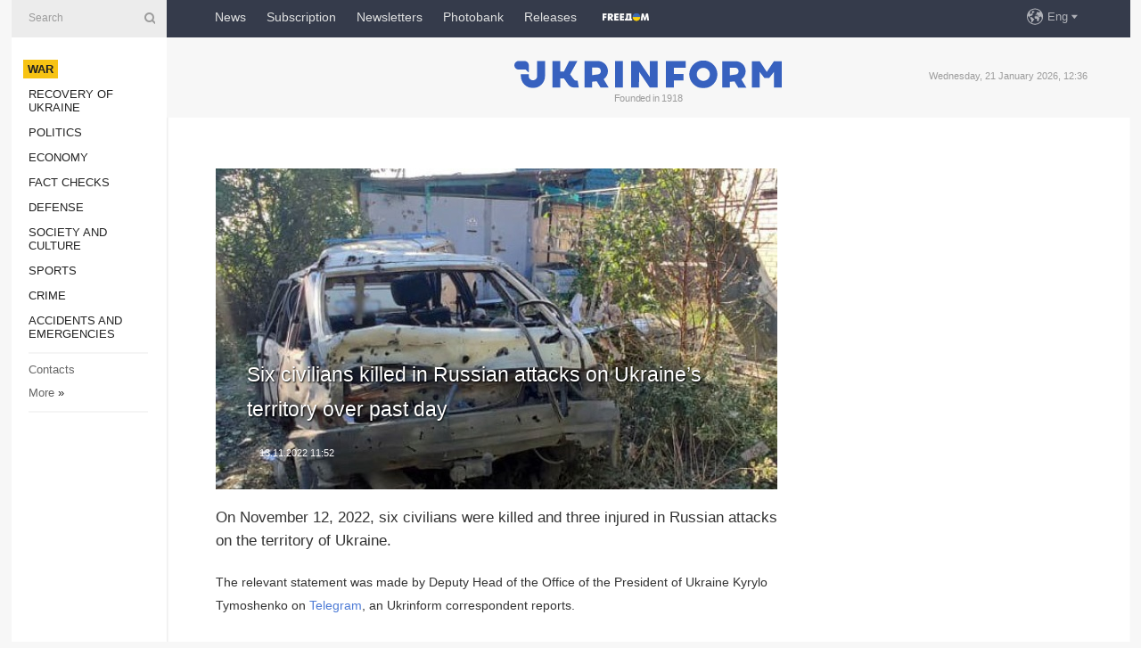

--- FILE ---
content_type: text/html; charset=UTF-8
request_url: https://www.ukrinform.net/rubric-ato/3613276-six-civilians-killed-in-russian-attacks-on-ukraines-territory-over-past-day.html
body_size: 33095
content:
<!DOCTYPE html>
<html lang="en">
<head>
    <title>Six civilians killed in Russian attacks on Ukraine’s territory over past day</title>
    <meta name="viewport" content="width=device-width, initial-scale=1"/>
    <meta name="description" content="On November 12, 2022, six civilians were killed and three injured in Russian attacks on the territory of Ukraine. — Ukrinform."/>
    <meta name="theme-color" content="#353b4b">
    <meta name="csrf-token" content="AN42HSd3VZEc0Hj44jlLgFmZBspDEGmQ5OmVGQA7">

        
    <meta property="og:title" content="Six civilians killed in Russian attacks on Ukraine’s territory over past day"/>
    <meta property="og:url" content="https://www.ukrinform.net/rubric-ato/3613276-six-civilians-killed-in-russian-attacks-on-ukraines-territory-over-past-day.html"/>
    <meta property="og:type" content="article"/>
    <meta property="og:description" content="On November 12, 2022, six civilians were killed and three injured in Russian attacks on the territory of Ukraine. — Ukrinform."/>
    <meta property="og:image" content="https://static.ukrinform.com/photos/2022_10/thumb_files/630_360_1665130394-751.jpg"/>
    <meta property="og:image:width" content="630"/>
    <meta property="og:image:height" content="360"/>
    <meta property="fb:pages" content="On November 12, 2022, six civilians were killed and three injured in Russian attacks on the territory of Ukraine. — Ukrinform."/>
    <meta name="twitter:card" content="summary_large_image"/>
    <meta name="twitter:site" content="@ukrinform"/>
    <meta name="twitter:title" content="Six civilians killed in Russian attacks on Ukraine’s territory over past day"/>
    <meta name="twitter:description" content="On November 12, 2022, six civilians were killed and three injured in Russian attacks on the territory of Ukraine. — Ukrinform.">
    <meta name="twitter:creator" content="@ukrinform"/>
    <meta name="twitter:image:src" content="https://static.ukrinform.com/photos/2022_10/thumb_files/630_360_1665130394-751.jpg"/>
    <meta name="twitter:domain" content="https://www.ukrinform.net"/>
    <meta name="google-site-verification" content="r1nO0p4Zt5EaCA-1kg0NqiipfVJOy8AOGHDnvGptaGk"/>
    <meta name="yandex-verification" content="6f7cfd98afea6587"/>

    <link type="text/css" rel="stylesheet" href="https://www.ukrinform.net/css/index.css?v.0.4"/>

        <link rel="amphtml" href="https://www.ukrinform.net/amp/rubric-ato/3613276-six-civilians-killed-in-russian-attacks-on-ukraines-territory-over-past-day.html">
        
        <link rel="alternate" type="application/rss+xml" title="Ukrinform - Ukrainian National News Agency RSS" href="https://www.ukrinform.net/rss/block-lastnews"/>
            <link rel="canonical" href="https://www.ukrinform.net/rubric-ato/3613276-six-civilians-killed-in-russian-attacks-on-ukraines-territory-over-past-day.html">
        <link rel="shortcut icon" href="https://www.ukrinform.net/img/favicon.ico"/>

    <link rel='dns-prefetch' href='//www.google.com'/>
    <link rel='dns-prefetch' href='//www.google-analytics.com'/>
    <link rel='dns-prefetch' href='//pagead2.googlesyndication.com'/>
    <link rel="apple-touch-icon" href="https://www.ukrinform.net/img/touch-icon-iphone.png">
    <link rel="apple-touch-icon" sizes="76x76" href="https://www.ukrinform.net/img/touch-icon-ipad.png">
    <link rel="apple-touch-icon" sizes="120x120" href="https://www.ukrinform.net/img/touch-icon-iphone-retina.png">
    <link rel="apple-touch-icon" sizes="152x152" href="https://www.ukrinform.net/img/touch-icon-ipad-retina.png">

        <link rel="alternate" href="https://www.ukrinform.ua" hreflang="uk" />
        <link rel="alternate" href="https://www.ukrinform.ru" hreflang="ru" />
        <link rel="alternate" href="https://www.ukrinform.net" hreflang="en" />
        <link rel="alternate" href="https://www.ukrinform.es" hreflang="es" />
        <link rel="alternate" href="https://www.ukrinform.de" hreflang="de" />
        <link rel="alternate" href="https://www.ukrinform.org" hreflang="ch" />
        <link rel="alternate" href="https://www.ukrinform.fr" hreflang="fr" />
        <link rel="alternate" href="https://www.ukrinform.jp" hreflang="ja" />
        <link rel="alternate" href="https://www.ukrinform.pl" hreflang="pl" />
    
                                <script type="application/ld+json">
{
    "@context": "http://schema.org",
    "@type": "NewsArticle",
    "mainEntityOfPage": {
        "@type": "WebPage",
        "@id": "https://www.ukrinform.net/rubric-ato/3613276-six-civilians-killed-in-russian-attacks-on-ukraines-territory-over-past-day.html"
    },
    "headline": "Six civilians killed in Russian attacks on Ukraine’s territory over past day",
    "image": [
        "https://static.ukrinform.com/photos/2022_10/thumb_files/630_360_1665130394-751.jpg"
    ],
    "datePublished": "2022-11-13T11:52:00+02:00",
    "dateModified": "2022-11-13T11:52:00+02:00",
    "author": {
        "@type": "Person",
        "name": "Ukrinform"
    },
    "publisher": {
        "@type": "Organization",
        "name": "Укрінформ",
        "sameAs": [
             "https://www.facebook.com/ukrinform-en-257692164283294/?ref=bookmarks",
            "https://twitter.com/ukrinform_news",
            "https://www.instagram.com/ukrinform/",
            "https://www.youtube.com/user/UkrinformTV",
            "https://telegram.me/ukrinform_news",
            "https://www.pinterest.com/ukrinform/",
            "https://www.tiktok.com/@ukrinform.official|"
        ],
        "logo": {
            "@type": "ImageObject",
            "url": "https://www.ukrinform.net/img/logo_eng.svg"
        }
    },
    "description": "On November 12, 2022, six civilians were killed and three injured in Russian attacks on the territory of Ukraine. — Ukrinform."
}


</script>


<script type="application/ld+json">
{
    "@context": "http://schema.org",
    "@type": "BreadcrumbList",
    "itemListElement": [
        {
            "@type": "ListItem",
            "position": 1,
            "item": {
                "@id": "https:",
                "name": "Ukrinform"
            }
        },
        {
            "@type": "ListItem",
            "position": 2,
            "item": {
                "@id": "https://www.ukrinform.net/rubric-ato",
                "name": "War"
            }
        },
        {
            "@type": "ListItem",
            "position": 3,
            "item": {
                "@id": "https://www.ukrinform.net/rubric-ato/3613276-six-civilians-killed-in-russian-attacks-on-ukraines-territory-over-past-day.html",
                "name": "Six civilians killed in Russian attacks on Ukraine’s territory over past day"
            }
        }
    ]
}


</script>
            <script type="application/ld+json">
{
    "@context": "https://schema.org",
    "@type": "WebPage",
    "mainEntityOfPage": {
        "@type": "WebPage",
        "@id": "https://www.ukrinform.net/rubric-ato/3613276-six-civilians-killed-in-russian-attacks-on-ukraines-territory-over-past-day.html"
    },
    "headline": "Six civilians killed in Russian attacks on Ukraine’s territory over past day",
    "datePublished": "1668333120",
    "dateModified": "1668333120",
    "description": "On November 12, 2022, six civilians were killed and three injured in Russian attacks on the territory of Ukraine. — Ukrinform.",
    "author": {
        "@type": "Person",
        "name": "Ukrinform"
    },
    "publisher": {
        "@type": "Organization",
        "name": "Ukrinform",
        "logo": {
            "@type": "ImageObject",
            "url": "https://www.ukrinform.net/img/logo_eng.svg",
            "width": 95,
            "height": 60
        }
    },
    "image": {
        "@type": "ImageObject",
        "url": "https://static.ukrinform.com/photos/2022_10/thumb_files/630_360_1665130394-751.jpg",
        "height": 630,
        "width": 360
    },
    "breadcrumb": {
        "@type": "BreadcrumbList",
        "itemListElement": [
            {
                "@type": "ListItem",
                "position": 1,
                "item": {
                    "@id": "/",
                    "name": "Ukrinform"
                }
            },
            {
                "@type": "ListItem",
                "position": 2,
                "item": {
                    "@id": "https://www.ukrinform.net/rubric-ato",
                    "name": "War"
                }
            },
            {
                "@type": "ListItem",
                "position": 3,
                "item": {
                    "@id": "https://www.ukrinform.net/rubric-ato/3613276-six-civilians-killed-in-russian-attacks-on-ukraines-territory-over-past-day.html https://www.ukrinform.net/rubric-ato/3613276-six-civilians-killed-in-russian-attacks-on-ukraines-territory-over-past-day.html",
                    "name": "Six civilians killed in Russian attacks on Ukraine’s territory over past day"
                }
            }
        ]
    }
}




</script>
                
    <!-- Google tag (gtag.js) -->
    <script async src="https://www.googletagmanager.com/gtag/js?id=G-X8MKDJGE8S"></script>
    <script>
        window.dataLayer = window.dataLayer || [];
        function gtag(){dataLayer.push(arguments);}
        gtag('js', new Date());
        gtag('config', 'G-X8MKDJGE8S');
    </script>


    
    <style>
        body {
            font-family: Arial, 'Helvetica Neue', Helvetica, sans-serif;
            color: #222222;
        }
        a { text-decoration: none; color: #000; }
    </style>

            <div data-name="common_int">
<!-- ManyChat -->
<script src="//widget.manychat.com/130251917016795.js" async="async">
</script>
<!-- ManyChat --></div>
    </head>

<body class="innerPage newsPage">

<div id="wrapper">
    <div class="greyLine">
        <div></div>
    </div>
    <div id="leftMenu" class="siteMenu">

    <form action="/redirect" method="post" target="_blank">
        <div>
            <input type="hidden" name="type" value="search">
            <input type="hidden" name="_token" value="AN42HSd3VZEc0Hj44jlLgFmZBspDEGmQ5OmVGQA7">
            <input type="text" name="params[query]" placeholder="Search" value="" />
            <a href="#"><i class="demo-icon icon-search"></i></a>
        </div>
    </form>

    <nav class="leftMenuBody">
        <ul class="leftMenu">
                            <li><a href="/rubric-ato"><span>War</span></a></li>
                            <li><a href="/rubric-vidbudova">Recovery of Ukraine</a></li>
                            <li><a href="/rubric-polytics">Politics</a></li>
                            <li><a href="/rubric-economy">Economy</a></li>
                            <li><a href="/rubric-factcheck">Fact checks</a></li>
                            <li><a href="/rubric-defense">Defense</a></li>
                            <li><a href="/rubric-society">Society and Culture </a></li>
                            <li><a href="/rubric-sports">Sports</a></li>
                            <li><a href="/rubric-crime">Crime</a></li>
                            <li><a href="/rubric-emergencies">Accidents and Emergencies</a></li>
                    </ul>

        <!-- Submenu begin -->
        <div class="submenu">
            <ul class="greyMenu">
                                <li><a href="/block-publications">Publications</a></li>
                                <li><a href="/block-interview">Interviews</a></li>
                                <li><a href="/block-photo">Photo</a></li>
                                <li><a href="/block-video">Video</a></li>
                                <li><a href="/block-longreads">Longreads</a></li>
                                <li><a href="/block-releases">Releases</a></li>
                            </ul>
        </div>
        <!-- Submenu end -->

        <ul class="greyMenu">
            <li><a href="/info/contacts.html">Contacts</a></li>
            <li><a class="moreLink" href="#">More</a> &raquo;</li>
        </ul>

        <div class="social-media">
                                            <a href="https://www.instagram.com/ukrinform/" target="_blank" title="Instagram Ukrinform"><i class="fa demo-icon faa-tada animated-hover faa-fast instagram"></i></a>
                                                            <a href="https://www.facebook.com/ukrinform-en-257692164283294/?ref=bookmarks" target="_blank" title="Facebook Ukrinform"><i class="fa demo-icon faa-tada animated-hover faa-fast facebook"></i></a>
                                                            <a href="https://twitter.com/ukrinform_news" target="_blank" title="Ukrinform Twitter X"><i class="fa demo-icon faa-tada animated-hover faa-fast x-twitter"></i></a>
                                                            <a href="https://telegram.me/ukrinform_news" target="_blank" title="Telegram Ukrinform News"><i class="fa demo-icon faa-tada animated-hover faa-fast telegram"></i></a>
                                                            <a href="https://www.tiktok.com/@ukrinform.official" target="_blank" title="Tiktok Ukrinform"><i class="fa demo-icon faa-tada animated-hover faa-fast tiktok"></i></a>
                                    </div>

    </nav>

</div>

    <div id="container">
        <div id="header">
    <div class="topLine">
        <nav class="topLineBody">
            <a class="mobileButton" href="#"><span></span></a>

            <ul class="language">
                <li>
                    <div>
                        <a href="#">Eng</a>
                    </div>
                    <ul>                             
                            <li>
                                <a href="https://www.ukrinform.ua">Укр</a>
                            </li>
                                                                                                                                     
                            <li>
                                <a href="https://www.ukrinform.net">Eng</a>
                            </li>
                                                                                 
                            <li>
                                <a href="https://www.ukrinform.es">Esp</a>
                            </li>
                                                                                 
                            <li>
                                <a href="https://www.ukrinform.de">Deu</a>
                            </li>
                                                                                                                                     
                            <li>
                                <a href="https://www.ukrinform.fr">Fra</a>
                            </li>
                                                                                 
                            <li>
                                <a href="https://www.ukrinform.jp">日本語</a>
                            </li>
                                                                                 
                            <li>
                                <a href="https://www.ukrinform.pl">Pol</a>
                            </li>
                                                                        </ul>
                </li>
            </ul>

            <ul class="mainMenu">
                                    <li >
                                                <a href="/block-lastnews"  data-id="">News</a>
                    </li>
                                    <li >
                                                <a href="https://newshub.ukrinform.com"  target="_blank"
                            data-id="subscription">Subscription</a>
                    </li>
                                    <li >
                                                <a href="https://ukrinformsubscription.substack.com/"  target="_blank"
                            data-id="substack">Newsletters</a>
                    </li>
                                    <li >
                                                <a href="https://photonew.ukrinform.com"  target="_blank"
                            data-id="photobank">Photobank</a>
                    </li>
                                    <li >
                                                <a href="https://www.ukrinform.net/block-releases"  data-id="releases">Releases</a>
                    </li>
                                    <li >
                                                <a href="/info/uatv.html"  data-id="uatv">FreeDOM</a>
                    </li>
                            </ul>
        </nav>

        <nav id="mobileMenu" class="siteMenu">

            <form action="//www.ukrinform.net/redirect" method="post">
                <!-- js loads content here -->
            </form>

            <div class="leftMenuBody">

                <ul class="leftMenu">
                    <!-- js loads content here -->
                </ul>

                <ul class="greyMenu">
                    <!-- js loads content here -->
                </ul>

                <div class="social">
                    <!-- js loads content here -->
                </div>
            </div>
        </nav>
    </div>

    <div class="logo">

        <a href="/" rel="nofollow">
            <img style="width:300px;" src="/img/logo_eng.svg" alt=""/>
        </a>

        <span class="slogan">Founded in 1918</span>
        <p>Wednesday, 21 January 2026, 12:36</p>

        <div class="mainTopMobileBanner mobileBanner" style="display:none;">
            <div data-name="main_top_mobile">
<div class="nts-ad nts-ad-h100">
 <div class="UIN_ATA"></div>
</div></div>
        </div>
    </div>
</div>

        <div id="content">

            <div class="banner970">
                <div data-name="int_0_970">
<div class="nts-ad nts-ad-h100">
	<div class="UIN_ATC"></div>
</div></div>
            </div>

            <div class="newsHolderContainer" data-id="0">

                <div class="innerBlock">

                    <aside class="right">
                        <div class="socialBlockSlide" id="socialBlockSlideId_0">
                            <div data-name="int_scroll">
<!-- баннер int_scroll_en -->
</div>
                        </div>
                    </aside>

                    <article class="news">
                        <figure>
        <img class="newsImage" src="https://static.ukrinform.com/photos/2022_10/thumb_files/630_360_1665130394-751.jpg" title="Six civilians killed in Russian attacks on Ukraine’s territory over past day"
             alt="Six civilians killed in Russian attacks on Ukraine’s territory over past day"/>
    </figure>
    <span class="newsGradient"></span>

    <div class="newsPicture">

<header>
    <h1  class="newsTitle">Six civilians killed in Russian attacks on Ukraine’s territory over past day</h1>

    <div class="newsMetaBlock">
                
        <div class="newsDate">
            <time datetime="2022-11-13T11:52:00+02:00">13.11.2022 11:52</time>
        </div>

        <div class="newsViews">
                    </div>
        <div class="newsPublisher"><span>Ukrinform</span></div>
    </div>

</header>

</div>
<div class="newsText">
    <div class="newsHeading">On November 12, 2022, six civilians were killed and three injured in Russian attacks on the territory of Ukraine.</div>

    <div>
         
        <p>The relevant statement was made by Deputy Head of the Office of the President of Ukraine Kyrylo Tymoshenko on <a href="https://t.me/tymoshenko_kyrylo/2639" rel="nofollow" target="_blank">Telegram</a>, an Ukrinform correspondent reports.</p>

<p>In particular, two civilians were injured in the Dnipropetrovsk region, four killed (two bodies were discovered of those killed earlier) and one injured in the Donetsk region, two killed in the Kherson region.</p>

<p>A reminder that the Russian armed aggression has affected over 1,260 children in Ukraine since the full-scale invasion started.</p>

<p>mk</p>

        
        <div class="afterNewItemMobileBanner mobileBanner" style="display:none;">
            <div data-name="after_news_item_mobile">
</div>
        </div>
            </div>
</div>


<aside class="share">
    <ul>
        <li><a target="_blank" href="https://www.facebook.com/sharer/sharer.php?u=https://www.ukrinform.net//rubric-ato/3613276-six-civilians-killed-in-russian-attacks-on-ukraines-territory-over-past-day.html&amp;src=sdkpreparse"><i class="fa demo-icon icon-facebook-1 faa-tada animated-hover faa-fast"></i><span class="fb-count"></span></a></li>
        <li><a href="http://twitter.com/share?url=https://www.ukrinform.net/rubric-ato/3613276-six-civilians-killed-in-russian-attacks-on-ukraines-territory-over-past-day.html&text=Six civilians killed in Russian attacks on Ukraine’s territory over past day" target="_blank"><i class="fa demo-icon icon-twitter faa-tada animated-hover faa-fast"></i></a></li>
        <li><a href="https://telegram.me/share/url?url=https://www.ukrinform.net//rubric-ato/3613276-six-civilians-killed-in-russian-attacks-on-ukraines-territory-over-past-day.html&text=Six civilians killed in Russian attacks on Ukraine’s territory over past day" target="_blank"><i class="fa demo-icon icon-telegram faa-tada animated-hover faa-fast"></i></a></li>
    </ul>
</aside>
<img src="/counter/news/3613276?rnd=245023652" class="pixel"/>

                        <div data-name="int_hidden">
<iframe src="https://ukrinformsubscription.substack.com/embed" width="480" height="320" style="border:1px solid #EEE; background:white;" frameborder="0" scrolling="no"></iframe></div>
                    </article>

                </div>

                <side class="publishing"
                      id="socialBlockSlideStop_extra"
                      data-nextlink="/rubric-ato/3613276-six-civilians-killed-in-russian-attacks-on-ukraines-territory-over-past-day.html"
                      data-nextheader="Six civilians killed in Russian attacks on Ukraine’s territory over past day">
                    <div>
    <h2>Top news</h2>
    <div class="photoreports">
                    <div>
                <a href="/rubric-ato/4082645-russian-attack-damages-energy-facility-in-odesa-region.html">
                        <span class="photoreportsImage">
                            <img src="https://static.ukrinform.com/photos/2026_01/thumb_files/300_200_1768990234-870.jpg"
                                 alt="Russian attack damages energy facility in Odesa region " title="Russian attack damages energy facility in Odesa region "></span>
                    <span>Russian attack damages energy facility in Odesa region </span>
                </a>
            </div>
                    <div>
                <a href="/rubric-ato/4082639-seventeen-buildings-damaged-in-kryvyi-rih-by-iskanderm-missile-strike.html">
                        <span class="photoreportsImage">
                            <img src="https://static.ukrinform.com/photos/2026_01/thumb_files/300_200_1768989075-870.jpg"
                                 alt="Seventeen buildings damaged in Kryvyi Rih by Iskander-M missile strike" title="Seventeen buildings damaged in Kryvyi Rih by Iskander-M missile strike"></span>
                    <span>Seventeen buildings damaged in Kryvyi Rih by Iskander-M missile strike</span>
                </a>
            </div>
                    <div>
                <a href="/rubric-ato/4082625-four-regions-left-without-power-after-russian-attacks-ukrenergo.html">
                        <span class="photoreportsImage">
                            <img src="https://static.ukrinform.com/photos/2024_07/thumb_files/300_200_1721756548-620.jpg"
                                 alt="Four regions left without power after Russian attacks — Ukrenergo" title="Four regions left without power after Russian attacks — Ukrenergo"></span>
                    <span>Four regions left without power after Russian attacks — Ukrenergo</span>
                </a>
            </div>
                    <div>
                <a href="https://www.ukrinform.net/rubric-ato/4082601-enemies-strike-furniture-warehouse-in-odesa-region-injuring-man.html">
                        <span class="photoreportsImage">
                            <img src="https://static.ukrinform.com/photos/2026_01/thumb_files/300_200_1768981494-686.jpg"
                                 alt="Enemies strike furniture warehouse in Odesa region, injuring man" title="Enemies strike furniture warehouse in Odesa region, injuring man"></span>
                    <span>Enemies strike furniture warehouse in Odesa region, injuring man</span>
                </a>
            </div>
            </div>
</div>
                </side>

                <div id="socialBlockSlideStop_0"></div>
            </div>

            <div class="more">
                <a href="/block-lastnews">More news</a>
                <div></div>
            </div>

            <aside class="actual" id="actualBlock">
        <div>
            <h2>Top news</h2>
            <div class="analiticBody">
                
                    <div>
                        <a href="/rubric-ato/3571620-kryvyi-rih-struck-with-eight-russian-missiles-hydraulic-structures-damaged.html">
                            <img src="https://static.ukrinform.com/photos/2022_05/thumb_files/300_200_1652597869-796.jpeg" alt="" title="Kryvyi Rih struck with eight Russian missiles: Hydraulic structures damaged"/>
                            <span class="analiticGradient"></span>
                            <span class="analiticText">
						<span>Kryvyi Rih struck with eight Russian missiles: Hydraulic structures damaged</span>
					</span>
                        </a>
                    </div>
                            </div>
        </div>
    </aside>
        </div>

        <footer id="footer">

    <div class="footerMenu">
        <div>
            <p>Topics</p>
            <ul>
                <!-- js loads content here -->
            </ul>
        </div>

        <div>
            <p>Agency</p>
            <ul>
                                    <li><a href="/info/about_agency.html"> Information on Agency </a></li>
                                    <li><a href="/info/contacts.html"> Our Contacts </a></li>
                                    <li><a href="/info/subscribe_conditions.html"> Subscribtion Terms </a></li>
                                    <li><a href="/info/services.html"> Our Services </a></li>
                                    <li><a href="/info/policy.html"> Privacy policy and personal data protection </a></li>
                            </ul>
        </div>
    </div>

    <ul class="footerCarte">
    </ul>

    <p>While citing and using any materials on the Internet, links to the website ukrinform.net not lower than the first paragraph are mandatory. In addition, citing the translated materials of foreign media outlets is possible only if there is a link to the website ukrinform.net and the website of a foreign media outlet. Materials marked as &quot;Advertisement&quot; or with a disclaimer reading &quot;The material has been posted in accordance with Part 3 of Article 9 of the Law of Ukraine &quot;On Advertising&quot; No. 270/96-VR of July 3, 1996 and the Law of Ukraine &quot;On the Media&quot; No. 2849-Х of March 31, 2023 and on the basis of an agreement/invoice.</p>
    <p>Online media entity; Media identifier - R40-01421.</p>
    <p>© 2015-2026 Ukrinform. All rights reserved.</p>
    <p></p>

    <div class="footersocial">
        <div class="social-media-footer">
                            <a href="https://www.instagram.com/ukrinform/" target="_blank" title="Instagram Ukrinform"><i class="fa demo-icon faa-tada animated-hover faa-fast social-instagram"></i></a>
                            <a href="https://www.facebook.com/ukrinform-en-257692164283294/?ref=bookmarks" target="_blank" title="Facebook Ukrinform"><i class="fa demo-icon faa-tada animated-hover faa-fast social-facebook"></i></a>
                            <a href="https://twitter.com/ukrinform_news" target="_blank" title="Ukrinform Twitter X"><i class="fa demo-icon faa-tada animated-hover faa-fast social-x-twitter"></i></a>
                            <a href="https://telegram.me/ukrinform_news" target="_blank" title="Telegram Ukrinform News"><i class="fa demo-icon faa-tada animated-hover faa-fast social-telegram"></i></a>
                            <a href="https://www.tiktok.com/@ukrinform.official" target="_blank" title="Tiktok Ukrinform"><i class="fa demo-icon faa-tada animated-hover faa-fast social-tiktok"></i></a>
                    </div>
    </div>



</footer>

<div class="sliderButton"></div>
<div class="sliderBack"></div>

<a class="extendedLink" href="#extended"></a>

<div id="extended">
    <form name="extended_search" action="//www.ukrinform.net/redirect" method="post">
        <div class="searchDiv">
            <input type="hidden" name="type" value="search"/>
            <input type="hidden" name="_token" value="AN42HSd3VZEc0Hj44jlLgFmZBspDEGmQ5OmVGQA7">
            <input type="hidden" name="params[date_beg]" value="" id="search_date_beg"/>
            <input type="hidden" name="params[date_end]" value="" id="search_date_end"/>
            <input type="submit" value=""/>
            <input type="text" name="params[query]" placeholder="Search" id="extendedSearchField"/>
        </div>

        <a class="extendedAncor" href="#"><span class="extendedOpen">Extended search</span><span
                    class="extendedClose">Hide extended search</span></a>

        <div class="calendarBlock">

            <div class="rubrics">
                <select name="params[rubric_id]">
                    <option value="0">All topics</option>

                                            <option value="24">War</option>
                                            <option value="32">Recovery of Ukraine</option>
                                            <option value="13">Politics</option>
                                            <option value="7">Economy</option>
                                            <option value="33">Fact checks</option>
                                            <option value="4">Defense</option>
                                            <option value="18">Society and Culture </option>
                                            <option value="19">Sports</option>
                                            <option value="1">Crime</option>
                                            <option value="8">Accidents and Emergencies</option>
                                    </select>
            </div>

            <div class="select_date_wrap">

                <div class="select_title">By period:</div>

                <div class="date start_date">
                    <div></div>
                    <input type="text" id="search_dp_from" name="from" value="">
                </div>

                <div class="dash"> -</div>

                <div class="date end_date">
                    <div></div>
                    <input type="text" id="search_dp_to" name="to" value="21.01.2026">
                </div>
            </div>

        </div>
    </form>
</div>

<div class="banner-left">

    <div class="side-banner" data-min="1450" data-max="1549" data-width="60">
        <ins data-revive-zoneid="8"
             data-revive-id="830ebfa7a234590f1bd29c38321571d3"></ins>
    </div>

    <div class="side-banner" data-min="1550" data-max="1739" data-width="100">
        <ins data-revive-zoneid="9"
             data-revive-id="830ebfa7a234590f1bd29c38321571d3"></ins>
    </div>

    <div class="side-banner" data-min="1740" data-max="9999" data-width="200">
        <ins data-revive-zoneid="10"
             data-revive-id="830ebfa7a234590f1bd29c38321571d3"></ins>
    </div>

</div>

<div class="banner-right">
     <div class="side-banner" data-min="1450" data-max="1549" data-width="60">
        <ins data-revive-zoneid="8"
             data-revive-id="830ebfa7a234590f1bd29c38321571d3"></ins>
    </div>

    <div class="side-banner" data-min="1550" data-max="1739" data-width="100">
        <ins data-revive-zoneid="9"
             data-revive-id="830ebfa7a234590f1bd29c38321571d3"></ins>
    </div>

    <div class="side-banner" data-min="1740" data-max="9999" data-width="200">
        <ins data-revive-zoneid="10"
             data-revive-id="830ebfa7a234590f1bd29c38321571d3"></ins>
    </div>
</div>

<script async src="//adv.ukrinform.com/ukrinform/www/delivery/asyncjs.php"></script>

<!-- js for all pages (banners) -->
<script src="/js/all-pages.js?v.0.1"></script>
    </div>
</div>





<script src="/js/item.js?nocache"></script>



<div id="hiddenScrollbanner" style="visibility: hidden;">
    </div>

</body>
</html>



--- FILE ---
content_type: text/javascript;charset=UTF-8
request_url: https://adv.ukrinform.com/ukrinform/www/delivery/asyncjs.php
body_size: 1944
content:
(function(d,c){var a="830ebfa7a234590f1bd29c38321571d3";c.reviveAsync=c.reviveAsync||{};(function(e){if(typeof e.CustomEvent==="function"){return false}function g(i,j){j=j||{bubbles:false,cancelable:false,detail:undefined};var h=document.createEvent("CustomEvent");h.initCustomEvent(i,j.bubbles,j.cancelable,j.detail);return h}g.prototype=e.Event.prototype;e.CustomEvent=g})(c);try{if(!c.reviveAsync.hasOwnProperty(a)){var f=c.reviveAsync[a]={id:Object.keys(c.reviveAsync).length,name:"revive",seq:0,main:function(){var e=function(){var g=false;try{if(!g){g=true;d.removeEventListener("DOMContentLoaded",e,false);c.removeEventListener("load",e,false);f.addEventListener("start",f.start);f.addEventListener("refresh",f.refresh);f.dispatchEvent("start",{start:true})}}catch(h){console.log(h)}};f.dispatchEvent("init");if(d.readyState==="complete"){setTimeout(e)}else{d.addEventListener("DOMContentLoaded",e,false);c.addEventListener("load",e,false)}},start:function(g){if(g.detail&&g.detail.hasOwnProperty("start")&&!g.detail.start){return}f.removeEventListener("start",f.start);f.dispatchEvent("refresh")},refresh:function(g){f.apply(f.detect())},ajax:function(e,g){var h=new XMLHttpRequest();h.onreadystatechange=function(){if(4===this.readyState){if(200===this.status){f.spc(JSON.parse(this.responseText))}}};this.dispatchEvent("send",g);h.open("GET",e+"?"+f.encode(g).join("&"),true);h.withCredentials=true;h.send()},encode:function(m,n){var e=[],h,i;for(h in m){if(m.hasOwnProperty(h)){var l=n?n+"["+h+"]":h;if((/^(string|number|boolean)$/).test(typeof m[h])){e.push(encodeURIComponent(l)+"="+encodeURIComponent(m[h]))}else{var g=f.encode(m[h],l);for(i in g){e.push(g[i])}}}}return e},apply:function(g){if(g.zones.length){var e="http:"===d.location.protocol?"http://adv.ukrinform.com/ukrinform/www/delivery/asyncspc.php":"https://adv.ukrinform.com/ukrinform/www/delivery/asyncspc.php";g.zones=g.zones.join("|");g.loc=d.location.href;if(d.referrer){g.referer=d.referrer}f.ajax(e,g)}},detect:function(){var e=d.querySelectorAll("ins["+f.getDataAttr("id")+"='"+a+"']");var l={zones:[],prefix:f.name+"-"+f.id+"-"};for(var r=0;r<e.length;r++){var p=f.getDataAttr("zoneid"),k=f.getDataAttr("seq"),n=e[r],s;if(n.hasAttribute(k)){s=n.getAttribute(k)}else{s=f.seq++;n.setAttribute(k,s);n.id=l.prefix+s}if(n.hasAttribute(p)){var o=f.getDataAttr("loaded"),q=new RegExp("^"+f.getDataAttr("(.*)")+"$"),g;if(n.hasAttribute(o)&&n.getAttribute(o)){continue}n.setAttribute(f.getDataAttr("loaded"),"1");for(var h=0;h<n.attributes.length;h++){if(g=n.attributes[h].name.match(q)){if("zoneid"===g[1]){l.zones[s]=n.attributes[h].value}else{if(!(/^(id|seq|loaded)$/).test(g[1])){l[g[1]]=n.attributes[h].value}}}}}}return l},createFrame:function(h){var e=d.createElement("IFRAME"),g=e.style;e.scrolling="no";e.frameBorder=0;e.allow="autoplay";e.width=h.width>0?h.width:0;e.height=h.height>0?h.height:0;g.border=0;g.overflow="hidden";return e},loadFrame:function(g,e){var h="<!DOCTYPE html>";h+="<html>";h+='<head><base target="_top"><meta charset="UTF-8"></head>';h+='<body border="0" margin="0" style="margin: 0;padding: 0;">';h+=e;h+="<body>";h+="</html>";if("srcdoc" in g&&"1"===g.parentElement.getAttribute(this.getDataAttr("srcdoc"))){g.srcdoc=h}else{var i=g.contentWindow.document||g.contentDocument;i.open();i.write(h);i.close()}},spc:function(l){this.dispatchEvent("receive",l);for(var e in l){if(l.hasOwnProperty(e)){var p=l[e];var o=d.getElementById(e);if(o){var n=o.cloneNode(false);if(p.iframeFriendly){var k=f.createFrame(p);n.appendChild(k);o.parentNode.replaceChild(n,o);f.loadFrame(k,p.html)}else{n.style.textDecoration="none";n.innerHTML=p.html;var g=n.getElementsByTagName("SCRIPT");for(var m=0;m<g.length;m++){var r=document.createElement("SCRIPT");var q=g[m].attributes;for(var h=0;h<q.length;h++){r[q[h].nodeName]=q[h].value}if(g[m].innerHTML){r.text=g[m].innerHTML}g[m].parentNode.replaceChild(r,g[m])}o.parentNode.replaceChild(n,o)}this.dispatchEvent("loaded",{id:e,data:p})}}}this.dispatchEvent("completed",l)},getDataAttr:function(e){return"data-"+f.name+"-"+e},getEventName:function(e){return this.name+"-"+a+"-"+e},addEventListener:function(e,g){d.addEventListener(this.getEventName(e),g)},removeEventListener:function(e,g){d.removeEventListener(this.getEventName(e),g,true)},dispatchEvent:function(e,g){d.dispatchEvent(new CustomEvent(this.getEventName(e),{detail:g||{}}))}};f.main()}}catch(b){if(console.log){console.log(b)}}})(document,window);